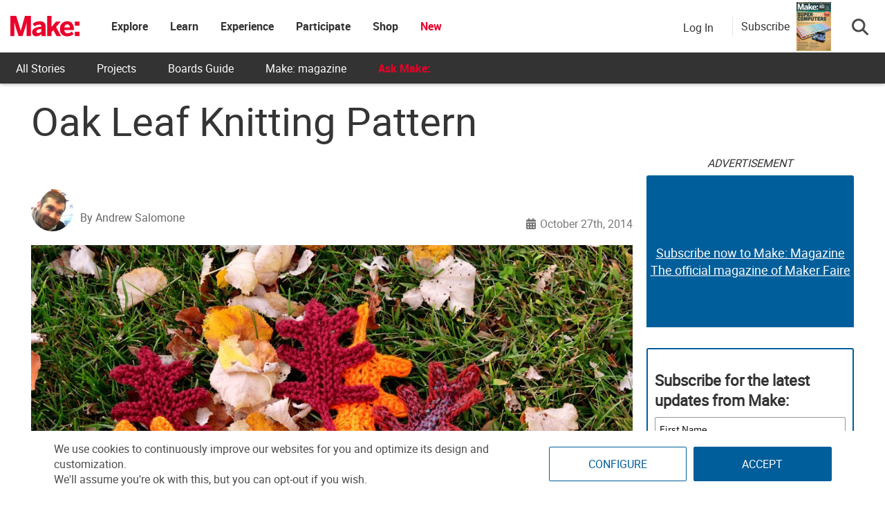

--- FILE ---
content_type: text/html; charset=utf-8
request_url: https://www.google.com/recaptcha/api2/aframe
body_size: 165
content:
<!DOCTYPE HTML><html><head><meta http-equiv="content-type" content="text/html; charset=UTF-8"></head><body><script nonce="s8cqSIkFYQuRfR2CRQgnpw">/** Anti-fraud and anti-abuse applications only. See google.com/recaptcha */ try{var clients={'sodar':'https://pagead2.googlesyndication.com/pagead/sodar?'};window.addEventListener("message",function(a){try{if(a.source===window.parent){var b=JSON.parse(a.data);var c=clients[b['id']];if(c){var d=document.createElement('img');d.src=c+b['params']+'&rc='+(localStorage.getItem("rc::a")?sessionStorage.getItem("rc::b"):"");window.document.body.appendChild(d);sessionStorage.setItem("rc::e",parseInt(sessionStorage.getItem("rc::e")||0)+1);localStorage.setItem("rc::h",'1768922519236');}}}catch(b){}});window.parent.postMessage("_grecaptcha_ready", "*");}catch(b){}</script></body></html>

--- FILE ---
content_type: text/javascript;charset=UTF-8
request_url: https://make.activehosted.com/f/embed.php?id=19
body_size: 9766
content:
window.cfields = [];
window._show_thank_you = function(id, message, trackcmp_url, email) {
    var form = document.getElementById('_form_' + id + '_'), thank_you = form.querySelector('._form-thank-you');
    form.querySelector('._form-content').style.display = 'none';
    thank_you.innerHTML = message;
    thank_you.style.display = 'block';
    const vgoAlias = typeof visitorGlobalObjectAlias === 'undefined' ? 'vgo' : visitorGlobalObjectAlias;
    var visitorObject = window[vgoAlias];
    if (email && typeof visitorObject !== 'undefined') {
        visitorObject('setEmail', email);
        visitorObject('update');
    } else if (typeof(trackcmp_url) != 'undefined' && trackcmp_url) {
        // Site tracking URL to use after inline form submission.
        _load_script(trackcmp_url);
    }
    if (typeof window._form_callback !== 'undefined') window._form_callback(id);
    thank_you.setAttribute('tabindex', '-1');
    thank_you.focus();
};
window._show_unsubscribe = function(id, message, trackcmp_url, email) {
    var form = document.getElementById('_form_' + id + '_'), unsub = form.querySelector('._form-thank-you');
    var branding = form.querySelector('._form-branding');
    if (branding) {
        branding.style.display = 'none';
    }
    form.querySelector('._form-content').style.display = 'none';
    unsub.style.display = 'block';
    form.insertAdjacentHTML('afterend', message)
    const vgoAlias = typeof visitorGlobalObjectAlias === 'undefined' ? 'vgo' : visitorGlobalObjectAlias;
    var visitorObject = window[vgoAlias];
    if (email && typeof visitorObject !== 'undefined') {
        visitorObject('setEmail', email);
        visitorObject('update');
    } else if (typeof(trackcmp_url) != 'undefined' && trackcmp_url) {
        // Site tracking URL to use after inline form submission.
        _load_script(trackcmp_url);
    }
    if (typeof window._form_callback !== 'undefined') window._form_callback(id);
};
window._show_error = function(id, message, html) {
    var form = document.getElementById('_form_' + id + '_'),
        err = document.createElement('div'),
        button = form.querySelector('button[type="submit"]'),
        old_error = form.querySelector('._form_error');
    if (old_error) old_error.parentNode.removeChild(old_error);
    err.innerHTML = message;
    err.className = '_error-inner _form_error _no_arrow';
    var wrapper = document.createElement('div');
    wrapper.className = '_form-inner _show_be_error';
    wrapper.appendChild(err);
    button.parentNode.insertBefore(wrapper, button);
    var submitButton = form.querySelector('[id^="_form"][id$="_submit"]');
    submitButton.disabled = false;
    submitButton.classList.remove('processing');
    if (html) {
        var div = document.createElement('div');
        div.className = '_error-html';
        div.innerHTML = html;
        err.appendChild(div);
    }
};
window._show_pc_confirmation = function(id, header, detail, show, email) {
    var form = document.getElementById('_form_' + id + '_'), pc_confirmation = form.querySelector('._form-pc-confirmation');
    if (pc_confirmation.style.display === 'none') {
        form.querySelector('._form-content').style.display = 'none';
        pc_confirmation.innerHTML = "<div class='_form-title'>" + header + "</div>" + "<p>" + detail + "</p>" +
        "<button class='_submit' id='hideButton'>Manage preferences</button>";
        pc_confirmation.style.display = 'block';
        var mp = document.querySelector('input[name="mp"]');
        mp.value = '0';
    } else {
        form.querySelector('._form-content').style.display = 'inline';
        pc_confirmation.style.display = 'none';
    }

    var hideButton = document.getElementById('hideButton');
    // Add event listener to the button
    hideButton.addEventListener('click', function() {
        var submitButton = document.querySelector('#_form_19_submit');
        submitButton.disabled = false;
        submitButton.classList.remove('processing');
        var mp = document.querySelector('input[name="mp"]');
        mp.value = '1';
        const cacheBuster = new URL(window.location.href);
        cacheBuster.searchParams.set('v', new Date().getTime());
        window.location.href = cacheBuster.toString();
    });

    const vgoAlias = typeof visitorGlobalObjectAlias === 'undefined' ? 'vgo' : visitorGlobalObjectAlias;
    var visitorObject = window[vgoAlias];
    if (email && typeof visitorObject !== 'undefined') {
        visitorObject('setEmail', email);
        visitorObject('update');
    } else if (typeof(trackcmp_url) != 'undefined' && trackcmp_url) {
        // Site tracking URL to use after inline form submission.
        _load_script(trackcmp_url);
    }
    if (typeof window._form_callback !== 'undefined') window._form_callback(id);
};
window._load_script = function(url, callback, isSubmit) {
    var head = document.querySelector('head'), script = document.createElement('script'), r = false;
    var submitButton = document.querySelector('#_form_19_submit');
    script.charset = 'utf-8';
    script.src = url;
    if (callback) {
        script.onload = script.onreadystatechange = function() {
            if (!r && (!this.readyState || this.readyState == 'complete')) {
                r = true;
                callback();
            }
        };
    }
    script.onerror = function() {
        if (isSubmit) {
            if (script.src.length > 10000) {
                _show_error("696F9D7DE5AB7", "Sorry, your submission failed. Please shorten your responses and try again.");
            } else {
                _show_error("696F9D7DE5AB7", "Sorry, your submission failed. Please try again.");
            }
            submitButton.disabled = false;
            submitButton.classList.remove('processing');
        }
    }

    head.appendChild(script);
};
(function() {
    var iti;
    if (window.location.search.search("excludeform") !== -1) return false;
    var getCookie = function(name) {
        var match = document.cookie.match(new RegExp('(^|; )' + name + '=([^;]+)'));
        return match ? match[2] : localStorage.getItem(name);
    }
    var setCookie = function(name, value) {
        var now = new Date();
        var time = now.getTime();
        var expireTime = time + 1000 * 60 * 60 * 24 * 365;
        now.setTime(expireTime);
        document.cookie = name + '=' + value + '; expires=' + now + ';path=/; Secure; SameSite=Lax;';
        localStorage.setItem(name, value);
    }
    var addEvent = function(element, event, func) {
        if (element.addEventListener) {
            element.addEventListener(event, func);
        } else {
            var oldFunc = element['on' + event];
            element['on' + event] = function() {
                oldFunc.apply(this, arguments);
                func.apply(this, arguments);
            };
        }
    }
    var _removed = false;
    var _form_output = '\<style\>@import url(https:\/\/fonts.bunny.net\/css?family=ibm-plex-sans:400,600);\<\/style\>\<style\>\n#_form_696F9D7DE5AB7_{font-size:14px;line-height:1.6;font-family:arial, helvetica, sans-serif;margin:0}._form_hide{display:none;visibility:hidden}._form_show{display:block;visibility:visible}#_form_696F9D7DE5AB7_._form-top{top:0}#_form_696F9D7DE5AB7_._form-bottom{bottom:0}#_form_696F9D7DE5AB7_._form-left{left:0}#_form_696F9D7DE5AB7_._form-right{right:0}#_form_696F9D7DE5AB7_ input[type=\"text\"],#_form_696F9D7DE5AB7_ input[type=\"tel\"],#_form_696F9D7DE5AB7_ input[type=\"date\"],#_form_696F9D7DE5AB7_ textarea{padding:6px;height:auto;border:#979797 1px solid;border-radius:4px;color:#000 !important;font-size:14px;-webkit-box-sizing:border-box;-moz-box-sizing:border-box;box-sizing:border-box}#_form_696F9D7DE5AB7_ textarea{resize:none}#_form_696F9D7DE5AB7_ ._submit{-webkit-appearance:none;cursor:pointer;font-family:arial, sans-serif;font-size:14px;text-align:center;background:#005E9A !important;border:0 !important;-moz-border-radius:4px !important;-webkit-border-radius:4px !important;border-radius:4px !important;color:#FFFFFF !important;padding:10px !important}#_form_696F9D7DE5AB7_ ._submit:disabled{cursor:not-allowed;opacity:0.4}#_form_696F9D7DE5AB7_ ._submit.processing{position:relative}#_form_696F9D7DE5AB7_ ._submit.processing::before{content:\"\";width:1em;height:1em;position:absolute;z-index:1;top:50%;left:50%;border:double 3px transparent;border-radius:50%;background-image:linear-gradient(#005E9A, #005E9A), conic-gradient(#005E9A, #FFFFFF);background-origin:border-box;background-clip:content-box, border-box;animation:1200ms ease 0s infinite normal none running _spin}#_form_696F9D7DE5AB7_ ._submit.processing::after{content:\"\";position:absolute;top:0;bottom:0;left:0;right:0}@keyframes _spin{0%{transform:translate(-50%, -50%) rotate(90deg)}100%{transform:translate(-50%, -50%) rotate(450deg)}}#_form_696F9D7DE5AB7_ ._close-icon{cursor:pointer;background-image:url(\"https:\/\/d226aj4ao1t61q.cloudfront.net\/esfkyjh1u_forms-close-dark.png\");background-repeat:no-repeat;background-size:14.2px 14.2px;position:absolute;display:block;top:11px;right:9px;overflow:hidden;width:16.2px;height:16.2px}#_form_696F9D7DE5AB7_ ._close-icon:before{position:relative}#_form_696F9D7DE5AB7_ ._form-body{margin-bottom:30px}#_form_696F9D7DE5AB7_ ._form-image-left{width:150px;float:left}#_form_696F9D7DE5AB7_ ._form-content-right{margin-left:164px}#_form_696F9D7DE5AB7_ ._form-branding{color:#fff;font-size:10px;clear:both;text-align:left;margin-top:30px;font-weight:100}#_form_696F9D7DE5AB7_ ._form-branding ._logo{display:block;width:130px;height:14px;margin-top:6px;background-image:url(\"https:\/\/d226aj4ao1t61q.cloudfront.net\/hh9ujqgv5_aclogo_li.png\");background-size:130px auto;background-repeat:no-repeat}#_form_696F9D7DE5AB7_ .form-sr-only{position:absolute;width:1px;height:1px;padding:0;margin:-1px;overflow:hidden;clip:rect(0, 0, 0, 0);border:0}#_form_696F9D7DE5AB7_ ._form-label,#_form_696F9D7DE5AB7_ ._form_element ._form-label{font-weight:bold;margin-bottom:5px;display:block}#_form_696F9D7DE5AB7_._dark ._form-branding{color:#333}#_form_696F9D7DE5AB7_._dark ._form-branding ._logo{background-image:url(\"https:\/\/d226aj4ao1t61q.cloudfront.net\/jftq2c8s_aclogo_dk.png\")}#_form_696F9D7DE5AB7_ ._form_element{position:relative;margin-bottom:10px;font-size:0;max-width:100%}#_form_696F9D7DE5AB7_ ._form_element *{font-size:14px}#_form_696F9D7DE5AB7_ ._form_element._clear{clear:both;width:100%;float:none}#_form_696F9D7DE5AB7_ ._form_element._clear:after{clear:left}#_form_696F9D7DE5AB7_ ._form_element input[type=\"text\"],#_form_696F9D7DE5AB7_ ._form_element input[type=\"date\"],#_form_696F9D7DE5AB7_ ._form_element select,#_form_696F9D7DE5AB7_ ._form_element textarea:not(.g-recaptcha-response){display:block;width:100%;-webkit-box-sizing:border-box;-moz-box-sizing:border-box;box-sizing:border-box;font-family:inherit}#_form_696F9D7DE5AB7_ ._field-wrapper{position:relative}#_form_696F9D7DE5AB7_ ._inline-style{float:left}#_form_696F9D7DE5AB7_ ._inline-style input[type=\"text\"]{width:150px}#_form_696F9D7DE5AB7_ ._inline-style:not(._clear){margin-right:20px}#_form_696F9D7DE5AB7_ ._form_element img._form-image{max-width:100%}#_form_696F9D7DE5AB7_ ._form_element ._form-fieldset{border:0;padding:0.01em 0 0 0;margin:0;min-width:0}#_form_696F9D7DE5AB7_ ._clear-element{clear:left}#_form_696F9D7DE5AB7_ ._full_width{width:100%}#_form_696F9D7DE5AB7_ ._form_full_field{display:block;width:100%;margin-bottom:10px}#_form_696F9D7DE5AB7_ input[type=\"text\"]._has_error,#_form_696F9D7DE5AB7_ textarea._has_error{border:#F37C7B 1px solid}#_form_696F9D7DE5AB7_ input[type=\"checkbox\"]._has_error{outline:#F37C7B 1px solid}#_form_696F9D7DE5AB7_ ._show_be_error{float:left}#_form_696F9D7DE5AB7_ ._error{display:block;position:absolute;font-size:14px;z-index:10000001}#_form_696F9D7DE5AB7_ ._error._above{padding-bottom:4px;bottom:39px;right:0}#_form_696F9D7DE5AB7_ ._error._below{padding-top:8px;top:100%;right:0}#_form_696F9D7DE5AB7_ ._error._above ._error-arrow{bottom:-4px;right:15px;border-left:8px solid transparent;border-right:8px solid transparent;border-top:8px solid #FFDDDD}#_form_696F9D7DE5AB7_ ._error._below ._error-arrow{top:0;right:15px;border-left:8px solid transparent;border-right:8px solid transparent;border-bottom:8px solid #FFDDDD}#_form_696F9D7DE5AB7_ ._error-inner{padding:12px 12px 12px 36px;background-color:#FFDDDD;background-image:url(\"data:image\/svg+xml,%3Csvg width=\'16\' height=\'16\' viewBox=\'0 0 16 16\' fill=\'none\' xmlns=\'http:\/\/www.w3.org\/2000\/svg\'%3E%3Cpath fill-rule=\'evenodd\' clip-rule=\'evenodd\' d=\'M16 8C16 12.4183 12.4183 16 8 16C3.58172 16 0 12.4183 0 8C0 3.58172 3.58172 0 8 0C12.4183 0 16 3.58172 16 8ZM9 3V9H7V3H9ZM9 13V11H7V13H9Z\' fill=\'%23CA0000\'\/%3E%3C\/svg%3E\");background-repeat:no-repeat;background-position:12px center;font-size:14px;font-family:arial, sans-serif;font-weight:600;line-height:16px;color:#000;text-align:center;text-decoration:none;-webkit-border-radius:4px;-moz-border-radius:4px;border-radius:4px;box-shadow:0 1px 4px rgba(31, 33, 41, 0.298295)}@media only screen and (max-width:319px){#_form_696F9D7DE5AB7_ ._error-inner{padding:7px 7px 7px 25px;font-size:12px;line-height:12px;background-position:4px center;max-width:100px;white-space:nowrap;overflow:hidden;text-overflow:ellipsis}}#_form_696F9D7DE5AB7_ ._error-inner._form_error{margin-bottom:5px;text-align:left}#_form_696F9D7DE5AB7_ ._button-wrapper ._error-inner._form_error{position:static}#_form_696F9D7DE5AB7_ ._error-inner._no_arrow{margin-bottom:10px}#_form_696F9D7DE5AB7_ ._error-arrow{position:absolute;width:0;height:0}#_form_696F9D7DE5AB7_ ._error-html{margin-bottom:10px}.pika-single{z-index:10000001 !important}#_form_696F9D7DE5AB7_ input[type=\"text\"].datetime_date{width:69%;display:inline}#_form_696F9D7DE5AB7_ select.datetime_time{width:29%;display:inline;height:32px}#_form_696F9D7DE5AB7_ input[type=\"date\"].datetime_date{width:69%;display:inline-flex}#_form_696F9D7DE5AB7_ input[type=\"time\"].datetime_time{width:29%;display:inline-flex}@media (min-width:320px) and (max-width:667px){::-webkit-scrollbar{display:none}#_form_696F9D7DE5AB7_{margin:0;width:100%;min-width:100%;max-width:100%;box-sizing:border-box}#_form_696F9D7DE5AB7_ *{-webkit-box-sizing:border-box;-moz-box-sizing:border-box;box-sizing:border-box;font-size:1em}#_form_696F9D7DE5AB7_ ._form-content{margin:0;width:100%}#_form_696F9D7DE5AB7_ ._form-inner{display:block;min-width:100%}#_form_696F9D7DE5AB7_ ._form-title,#_form_696F9D7DE5AB7_ ._inline-style{margin-top:0;margin-right:0;margin-left:0}#_form_696F9D7DE5AB7_ ._form-title{font-size:1.2em}#_form_696F9D7DE5AB7_ ._form_element{margin:0 0 20px;padding:0;width:100%}#_form_696F9D7DE5AB7_ ._form-element,#_form_696F9D7DE5AB7_ ._inline-style,#_form_696F9D7DE5AB7_ input[type=\"text\"],#_form_696F9D7DE5AB7_ label,#_form_696F9D7DE5AB7_ p,#_form_696F9D7DE5AB7_ textarea:not(.g-recaptcha-response){float:none;display:block;width:100%}#_form_696F9D7DE5AB7_ ._row._checkbox-radio label{display:inline}#_form_696F9D7DE5AB7_ ._row,#_form_696F9D7DE5AB7_ p,#_form_696F9D7DE5AB7_ label{margin-bottom:0.7em;width:100%}#_form_696F9D7DE5AB7_ ._row input[type=\"checkbox\"],#_form_696F9D7DE5AB7_ ._row input[type=\"radio\"]{margin:0 !important;vertical-align:middle !important}#_form_696F9D7DE5AB7_ ._row input[type=\"checkbox\"]+span label{display:inline}#_form_696F9D7DE5AB7_ ._row span label{margin:0 !important;width:initial !important;vertical-align:middle !important}#_form_696F9D7DE5AB7_ ._form-image{max-width:100%;height:auto !important}#_form_696F9D7DE5AB7_ input[type=\"text\"]{padding-left:10px;padding-right:10px;font-size:16px;line-height:1.3em;-webkit-appearance:none}#_form_696F9D7DE5AB7_ input[type=\"radio\"],#_form_696F9D7DE5AB7_ input[type=\"checkbox\"]{display:inline-block;width:1.3em;height:1.3em;font-size:1em;margin:0 0.3em 0 0;vertical-align:baseline}#_form_696F9D7DE5AB7_ button[type=\"submit\"]{padding:20px;font-size:1.5em}#_form_696F9D7DE5AB7_ ._inline-style{margin:20px 0 0 !important}#_form_696F9D7DE5AB7_ ._inline-style input[type=\"text\"]{width:100%}}#_form_696F9D7DE5AB7_ .sms_consent_checkbox{position:relative;width:100%;display:flex;align-items:flex-start;padding:20px 0}#_form_696F9D7DE5AB7_ .sms_consent_checkbox input[type=\"checkbox\"]{float:left;margin:5px 10px 10px 0}#_form_696F9D7DE5AB7_ .sms_consent_checkbox .sms_consent_message{display:inline;float:left;text-align:left;margin-bottom:10px;font-size:14px;color:#7D8799}#_form_696F9D7DE5AB7_ .sms_consent_checkbox .sms_consent_message.sms_consent_mini{width:90%}#_form_696F9D7DE5AB7_ .sms_consent_checkbox ._error._above{right:auto;bottom:0}#_form_696F9D7DE5AB7_ .sms_consent_checkbox ._error._above ._error-arrow{right:auto;left:5px}@media (min-width:320px) and (max-width:667px){#_form_696F9D7DE5AB7_ .sms_consent_checkbox ._error._above{top:-30px;left:0;bottom:auto}}#_form_696F9D7DE5AB7_ .field-required{color:#FF0000}#_form_696F9D7DE5AB7_{position:relative;text-align:left;margin:25px auto 0;padding:20px;-webkit-box-sizing:border-box;-moz-box-sizing:border-box;box-sizing:border-box;background:#FFFFFF !important;border:0;max-width:500px;-moz-border-radius:0px !important;-webkit-border-radius:0px !important;border-radius:0px !important;color:#000000}#_form_696F9D7DE5AB7_ ._show_be_error{min-width:100%}#_form_696F9D7DE5AB7_._inline-form,#_form_696F9D7DE5AB7_._inline-form ._form-content{font-family:\"IBM Plex Sans\", Helvetica, sans-serif}#_form_696F9D7DE5AB7_._inline-form ._row span:not(.field-required),#_form_696F9D7DE5AB7_._inline-form ._row label{font-family:\"IBM Plex Sans\", Helvetica, sans-serif;font-size:14px;font-weight:400;line-height:1.6em}#_form_696F9D7DE5AB7__inlineform input[type=\"text\"],#_form_696F9D7DE5AB7__inlineform input[type=\"date\"],#_form_696F9D7DE5AB7__inlineform input[type=\"tel\"],#_form_696F9D7DE5AB7__inlineform select,#_form_696F9D7DE5AB7__inlineform textarea:not(.g-recaptcha-response){font-family:\"IBM Plex Sans\", Helvetica, sans-serif;font-size:14px;font-weight:400;font-color:#000000;line-height:1.6em}#_form_696F9D7DE5AB7_._inline-form ._html-code *:not(h1, h2, h3, h4, h5, h6),#_form_696F9D7DE5AB7_._inline-form .sms_consent_message,#_form_696F9D7DE5AB7_._inline-form ._form-thank-you{font-family:\"IBM Plex Sans\", Helvetica, sans-serif}#_form_696F9D7DE5AB7_._inline-form ._form-label,#_form_696F9D7DE5AB7_._inline-form ._form-emailidentifier,#_form_696F9D7DE5AB7_._inline-form ._form-checkbox-option-label{font-family:\"IBM Plex Sans\", Helvetica, sans-serif;font-size:14px;font-weight:700;line-height:1.6em}#_form_696F9D7DE5AB7_._inline-form ._submit{margin-top:12px;font-family:\"IBM Plex Sans\", Helvetica, sans-serif}#_form_696F9D7DE5AB7_._inline-form ._html-code h1,#_form_696F9D7DE5AB7_._inline-form ._html-code h2,#_form_696F9D7DE5AB7_._inline-form ._html-code h3,#_form_696F9D7DE5AB7_._inline-form ._html-code h4,#_form_696F9D7DE5AB7_._inline-form ._html-code h5,#_form_696F9D7DE5AB7_._inline-form ._html-code h6,#_form_696F9D7DE5AB7_._inline-form ._form-title{font-size:22px;line-height:normal;font-weight:600;margin-bottom:0;display:block}#_form_696F9D7DE5AB7_._inline-form ._form-branding{font-family:\"IBM Plex Sans\", Helvetica, sans-serif;font-size:13px;font-weight:100;font-style:normal;text-decoration:none}#_form_696F9D7DE5AB7_:before,#_form_696F9D7DE5AB7_:after{content:\" \";display:table}#_form_696F9D7DE5AB7_:after{clear:both}#_form_696F9D7DE5AB7_._inline-style{width:auto;display:inline-block}#_form_696F9D7DE5AB7_._inline-style input[type=\"text\"],#_form_696F9D7DE5AB7_._inline-style input[type=\"date\"]{padding:10px 12px}#_form_696F9D7DE5AB7_._inline-style button._inline-style{position:relative;top:27px}#_form_696F9D7DE5AB7_._inline-style p{margin:0}#_form_696F9D7DE5AB7_._inline-style ._button-wrapper{position:relative;margin:16px 12.5px 0 20px}#_form_696F9D7DE5AB7_._inline-style ._button-wrapper:not(._clear){margin:0}#_form_696F9D7DE5AB7_ ._form-thank-you{position:relative;left:0;right:0;text-align:center;font-size:18px}#_form_696F9D7DE5AB7_ ._form-pc-confirmation ._submit{margin-top:16px}@media (min-width:320px) and (max-width:667px){#_form_696F9D7DE5AB7_._inline-form._inline-style ._inline-style._button-wrapper{margin-top:20px !important;margin-left:0 !important}}#_form_696F9D7DE5AB7_ .iti{width:100%}#_form_696F9D7DE5AB7_ .iti.iti--allow-dropdown.iti--separate-dial-code{width:100%}#_form_696F9D7DE5AB7_ .iti input{width:100%;border:#979797 1px solid;border-radius:4px}#_form_696F9D7DE5AB7_ .iti--separate-dial-code .iti__selected-flag{background-color:#FFFFFF;border-radius:4px}#_form_696F9D7DE5AB7_ .iti--separate-dial-code .iti__selected-flag:hover{background-color:rgba(0, 0, 0, 0.05)}#_form_696F9D7DE5AB7_ .iti__country-list{border-radius:4px;margin-top:4px;min-width:460px}#_form_696F9D7DE5AB7_ .iti__country-list--dropup{margin-bottom:4px}#_form_696F9D7DE5AB7_ .phone-error-hidden{display:none}#_form_696F9D7DE5AB7_ .phone-error{color:#E40E49}#_form_696F9D7DE5AB7_ .phone-input-error{border:1px solid #E40E49 !important}#_form_696F9D7DE5AB7_._inline-form ._form-content ._form-list-subscriptions-field fieldset{margin:0;margin-bottom:1.1428571429em;border:none;padding:0}#_form_696F9D7DE5AB7_._inline-form ._form-content ._form-list-subscriptions-field fieldset:last-child{margin-bottom:0}#_form_696F9D7DE5AB7_._inline-form ._form-content ._form-list-subscriptions-field legend{margin-bottom:1.1428571429em}#_form_696F9D7DE5AB7_._inline-form ._form-content ._form-list-subscriptions-field label{display:flex;align-items:flex-start;justify-content:flex-start;margin-bottom:0.8571428571em}#_form_696F9D7DE5AB7_._inline-form ._form-content ._form-list-subscriptions-field label:last-child{margin-bottom:0}#_form_696F9D7DE5AB7_._inline-form ._form-content ._form-list-subscriptions-field input{margin:0;margin-right:8px}#_form_696F9D7DE5AB7_._inline-form ._form-content ._form-list-subscriptions-field ._form-checkbox-option-label{display:block;font-weight:400;margin-top:-4px}#_form_696F9D7DE5AB7_._inline-form ._form-content ._form-list-subscriptions-field ._form-checkbox-option-label-with-description{display:block;font-weight:700;margin-top:-4px}#_form_696F9D7DE5AB7_._inline-form ._form-content ._form-list-subscriptions-field ._form-checkbox-option-description{margin:0;font-size:0.8571428571em}#_form_696F9D7DE5AB7_._inline-form ._form-content ._form-list-subscriptions-field ._form-subscriptions-unsubscribe-all-description{line-height:normal;margin-top:-2px}\n#_form_696F9D7DE5AB7_._form_19{width:100%;margin:0px auto;border:solid 2px #005E9A !important;padding:10px;border-radius:3px !important}#_form_696F9D7DE5AB7_._form_19 label{display:none !important}#_form_696F9D7DE5AB7_._form_19 ._submit{font-family:\"Roboto\" !important;height:auto;width:100%;border-radius:2px !important}#_form_696F9D7DE5AB7_ ._x64850881 ._form-title{font-family:Roboto;color:#333}#_form_696F9D7DE5AB7_._form_19 input{border-radius:2px !important}\<\/style\>\n\<form method=\"POST\" action=\"https://make.activehosted.com\/proc.php\" id=\"_form_696F9D7DE5AB7_\" class=\"_form _form_19 _inline-form  _dark\" novalidate data-styles-version=\"5\"\>\n    \<input type=\"hidden\" name=\"u\" value=\"696F9D7DE5AB7\" \/\>\n    \<input type=\"hidden\" name=\"f\" value=\"19\" \/\>\n    \<input type=\"hidden\" name=\"s\" \/\>\n    \<input type=\"hidden\" name=\"c\" value=\"0\" \/\>\n    \<input type=\"hidden\" name=\"m\" value=\"0\" \/\>\n    \<input type=\"hidden\" name=\"act\" value=\"sub\" \/\>\n    \<input type=\"hidden\" name=\"v\" value=\"2\" \/\>\n    \<input type=\"hidden\" name=\"or\" value=\"71adbc76-af73-49a6-9aad-4ed2f633bc79\" \/\>\n    \<div class=\"_form-content\"\>\n                            \<div class=\"_form_element _x64850881 _full_width _clear\" \>\n                            \<h2 class=\"_form-title\"\>Subscribe for the latest updates from Make:\<\/h2\>\n                    \<\/div\>\n                            \<div class=\"_form_element _x40558745 _full_width \" \>\n                            \<label for=\"firstname\" class=\"_form-label\"\>\n                                            First Name                                    \<\/label\>\n                \<div class=\"_field-wrapper\"\>\n                    \<input type=\"text\" id=\"firstname\" name=\"firstname\" placeholder=\"First Name\" \/\>\n                \<\/div\>\n                    \<\/div\>\n                            \<div class=\"_form_element _x86218699 _full_width \" \>\n                            \<label for=\"lastname\" class=\"_form-label\"\>\n                                            Last Name                                    \<\/label\>\n                \<div class=\"_field-wrapper\"\>\n                    \<input type=\"text\" id=\"lastname\" name=\"lastname\" placeholder=\"Last Name\" \/\>\n                \<\/div\>\n                    \<\/div\>\n                            \<div class=\"_form_element _x00631129 _full_width \" \>\n                            \<label for=\"email\" class=\"_form-label\"\>\n                                            Email\<span class=\"field-required\"\>*\<\/span\>                                    \<\/label\>\n                \<div class=\"_field-wrapper\"\>\n                    \<input type=\"text\" id=\"email\" name=\"email\" placeholder=\"Email\" required\/\>\n                \<\/div\>\n                    \<\/div\>\n            \n                                    \<div class=\"_button-wrapper _full_width\"\>\n                \<button id=\"_form_19_submit\" class=\"_submit\" type=\"submit\"\>Submit\<\/button\>\n            \<\/div\>\n                \<div class=\"_clear-element\"\>\<\/div\>\n    \<\/div\>\n    \<div class=\"_form-thank-you\" style=\"display:none;\"\>\<\/div\>\n    \<\/form\>\n';
            var _form_element = null, _form_elements = document.querySelectorAll('._form_19');
        for (var fe = 0; fe < _form_elements.length; fe++) {
            _form_element = _form_elements[fe];
            if (_form_element.innerHTML.trim() === '') break;
            _form_element = null;
        }
        if (!_form_element) {
            _form_element = document.createElement('div');
            if (!document.body) { document.firstChild.appendChild(document.createElement('body')); }
            document.body.appendChild(_form_element);
        }
        _form_element.innerHTML = _form_output;
        var form_to_submit = document.getElementById('_form_696F9D7DE5AB7_');
    var allInputs = form_to_submit.querySelectorAll('input, select, textarea'), tooltips = [], submitted = false;

    var getUrlParam = function(name) {
        if (name.toLowerCase() !== 'email') {
            var params = new URLSearchParams(window.location.search);
            return params.get(name) || false;
        }
        // email is a special case because a plus is valid in the email address
        var qString = window.location.search;
        if (!qString) {
            return false;
        }
        var parameters = qString.substr(1).split('&');
        for (var i = 0; i < parameters.length; i++) {
            var parameter = parameters[i].split('=');
            if (parameter[0].toLowerCase() === 'email') {
                return parameter[1] === undefined ? true : decodeURIComponent(parameter[1]);
            }
        }
        return false;
    };

    var acctDateFormat = "%m/%d/%Y";
    var getNormalizedDate = function(date, acctFormat) {
        var decodedDate = decodeURIComponent(date);
        if (acctFormat && acctFormat.match(/(%d|%e).*%m/gi) !== null) {
            return decodedDate.replace(/(\d{2}).*(\d{2}).*(\d{4})/g, '$3-$2-$1');
        } else if (Date.parse(decodedDate)) {
            var dateObj = new Date(decodedDate);
            var year = dateObj.getFullYear();
            var month = dateObj.getMonth() + 1;
            var day = dateObj.getDate();
            return `${year}-${month < 10 ? `0${month}` : month}-${day < 10 ? `0${day}` : day}`;
        }
        return false;
    };

    var getNormalizedTime = function(time) {
        var hour, minutes;
        var decodedTime = decodeURIComponent(time);
        var timeParts = Array.from(decodedTime.matchAll(/(\d{1,2}):(\d{1,2})\W*([AaPp][Mm])?/gm))[0];
        if (timeParts[3]) { // 12 hour format
            var isPM = timeParts[3].toLowerCase() === 'pm';
            if (isPM) {
                hour = parseInt(timeParts[1]) === 12 ? '12' : `${parseInt(timeParts[1]) + 12}`;
            } else {
                hour = parseInt(timeParts[1]) === 12 ? '0' : timeParts[1];
            }
        } else { // 24 hour format
            hour = timeParts[1];
        }
        var normalizedHour = parseInt(hour) < 10 ? `0${parseInt(hour)}` : hour;
        var minutes = timeParts[2];
        return `${normalizedHour}:${minutes}`;
    };

    for (var i = 0; i < allInputs.length; i++) {
        var regexStr = "field\\[(\\d+)\\]";
        var results = new RegExp(regexStr).exec(allInputs[i].name);
        if (results != undefined) {
            allInputs[i].dataset.name = allInputs[i].name.match(/\[time\]$/)
                ? `${window.cfields[results[1]]}_time`
                : window.cfields[results[1]];
        } else {
            allInputs[i].dataset.name = allInputs[i].name;
        }
        var fieldVal = getUrlParam(allInputs[i].dataset.name);

        if (fieldVal) {
            if (allInputs[i].dataset.autofill === "false") {
                continue;
            }
            if (allInputs[i].type == "radio" || allInputs[i].type == "checkbox") {
                if (allInputs[i].value == fieldVal) {
                    allInputs[i].checked = true;
                }
            } else if (allInputs[i].type == "date") {
                allInputs[i].value = getNormalizedDate(fieldVal, acctDateFormat);
            } else if (allInputs[i].type == "time") {
                allInputs[i].value = getNormalizedTime(fieldVal);
            } else {
                allInputs[i].value = fieldVal;
            }
        }
    }

    var remove_tooltips = function() {
        for (var i = 0; i < tooltips.length; i++) {
            tooltips[i].tip.parentNode.removeChild(tooltips[i].tip);
        }
        tooltips = [];
    };
    var remove_tooltip = function(elem) {
        for (var i = 0; i < tooltips.length; i++) {
            if (tooltips[i].elem === elem) {
                tooltips[i].tip.parentNode.removeChild(tooltips[i].tip);
                tooltips.splice(i, 1);
                return;
            }
        }
    };
    var create_tooltip = function(elem, text) {
        var tooltip = document.createElement('div'),
            arrow = document.createElement('div'),
            inner = document.createElement('div'), new_tooltip = {};
        tooltip.id = `${elem.id}-error`;
        tooltip.setAttribute('role', 'alert')
        if (elem.type != 'radio' && (elem.type != 'checkbox' || elem.name === 'sms_consent')) {
            tooltip.className = '_error';
            arrow.className = '_error-arrow';
            inner.className = '_error-inner';
            inner.innerHTML = text;
            tooltip.appendChild(arrow);
            tooltip.appendChild(inner);
            elem.parentNode.appendChild(tooltip);
        } else {
            tooltip.className = '_error-inner _no_arrow';
            tooltip.innerHTML = text;
            elem.parentNode.insertBefore(tooltip, elem);
            new_tooltip.no_arrow = true;
        }
        new_tooltip.tip = tooltip;
        new_tooltip.elem = elem;
        tooltips.push(new_tooltip);
        return new_tooltip;
    };
    var resize_tooltip = function(tooltip) {
        var rect = tooltip.elem.getBoundingClientRect();
        var doc = document.documentElement,
            scrollPosition = rect.top - ((window.pageYOffset || doc.scrollTop)  - (doc.clientTop || 0));
        if (scrollPosition < 40) {
            tooltip.tip.className = tooltip.tip.className.replace(/ ?(_above|_below) ?/g, '') + ' _below';
        } else {
            tooltip.tip.className = tooltip.tip.className.replace(/ ?(_above|_below) ?/g, '') + ' _above';
        }
    };
    var resize_tooltips = function() {
        if (_removed) return;
        for (var i = 0; i < tooltips.length; i++) {
            if (!tooltips[i].no_arrow) resize_tooltip(tooltips[i]);
        }
    };
    var validate_field = function(elem, remove) {
        var tooltip = null, value = elem.value, no_error = true;
        remove ? remove_tooltip(elem) : false;
        elem.removeAttribute('aria-invalid');
        elem.removeAttribute('aria-describedby');
        if (elem.type != 'checkbox') elem.className = elem.className.replace(/ ?_has_error ?/g, '');
        if (elem.getAttribute('required') !== null) {
            if (elem.type == 'radio' || (elem.type == 'checkbox' && /any/.test(elem.className))) {
                var elems = form_to_submit.elements[elem.name];
                if (!(elems instanceof NodeList || elems instanceof HTMLCollection) || elems.length <= 1) {
                    no_error = elem.checked;
                }
                else {
                    no_error = false;
                    for (var i = 0; i < elems.length; i++) {
                        if (elems[i].checked) no_error = true;
                    }
                }
                if (!no_error) {
                    tooltip = create_tooltip(elem, "Please select an option.");
                }
            } else if (elem.type =='checkbox') {
                var elems = form_to_submit.elements[elem.name], found = false, err = [];
                no_error = true;
                for (var i = 0; i < elems.length; i++) {
                    if (elems[i].getAttribute('required') === null) continue;
                    if (!found && elems[i] !== elem) return true;
                    found = true;
                    elems[i].className = elems[i].className.replace(/ ?_has_error ?/g, '');
                    if (!elems[i].checked) {
                        no_error = false;
                        elems[i].className = elems[i].className + ' _has_error';
                        err.push("Checking %s is required".replace("%s", elems[i].value));
                    }
                }
                if (!no_error) {
                    tooltip = create_tooltip(elem, err.join('<br/>'));
                }
            } else if (elem.tagName == 'SELECT') {
                var selected = true;
                if (elem.multiple) {
                    selected = false;
                    for (var i = 0; i < elem.options.length; i++) {
                        if (elem.options[i].selected) {
                            selected = true;
                            break;
                        }
                    }
                } else {
                    for (var i = 0; i < elem.options.length; i++) {
                        if (elem.options[i].selected
                            && (!elem.options[i].value
                            || (elem.options[i].value.match(/\n/g)))
                        ) {
                            selected = false;
                        }
                    }
                }
                if (!selected) {
                    elem.className = elem.className + ' _has_error';
                    no_error = false;
                    tooltip = create_tooltip(elem, "Please select an option.");
                }
            } else if (value === undefined || value === null || value === '') {
                elem.className = elem.className + ' _has_error';
                no_error = false;
                tooltip = create_tooltip(elem, "This field is required.");
            }
        }
        if (no_error && elem.name == 'email') {
            if (!value.match(/^[\+_a-z0-9-'&=]+(\.[\+_a-z0-9-']+)*@[a-z0-9-]+(\.[a-z0-9-]+)*(\.[a-z]{2,})$/i)) {
                elem.className = elem.className + ' _has_error';
                no_error = false;
                tooltip = create_tooltip(elem, "Enter a valid email address.");
            }
        }
        if (no_error && (elem.id == 'phone')) {
            if (elem.value.trim() && typeof iti != 'undefined' && !iti.isValidNumber()) {
                elem.className = elem.className + ' _has_error';
                no_error = false;
                tooltip = create_tooltip(elem, "Enter a valid phone number.");
            }
        }
        if (no_error && /date_field/.test(elem.className)) {
            if (!value.match(/^\d\d\d\d-\d\d-\d\d$/)) {
                elem.className = elem.className + ' _has_error';
                no_error = false;
                tooltip = create_tooltip(elem, "Enter a valid date.");
            }
        }

        if (no_error && elem.name === 'sms_consent') {
            const phoneInput = document.getElementById('phone');
            const consentRequired = phoneInput.attributes.required || phoneInput.value.length > 0;
            const showError =  (consentRequired || !!elem.attributes.required) && !elem.checked;
            if (showError) {
                elem.className = elem.className + ' _has_error';
                no_error = false;
                tooltip = create_tooltip(elem, "Please check this box to continue");
            } else {
                elem.className = elem.className.replace(/ ?_has_error ?/g, '');
            }
        }
        tooltip ? resize_tooltip(tooltip) : false;
        if (!no_error && elem.hasAttribute('id')) {
            elem.setAttribute('aria-invalid', 'true');
            elem.setAttribute('aria-describedby', `${elem.id}-error`);
        }
        return no_error;
    };
    var needs_validate = function(el) {
        if(el.getAttribute('required') !== null){
            return true;
        }
        if((el.name === 'email' || el.id === 'phone' || el.id === 'sms_consent') && el.value !== ""){
            return true;
        }

        return false;
    };
    var validate_form = function(e) {
        var err = form_to_submit.querySelector('._form_error'), no_error = true;
        if (!submitted) {
            submitted = true;
            for (var i = 0, len = allInputs.length; i < len; i++) {
                var input = allInputs[i];
                if (needs_validate(input)) {
                    if (input.type == 'text' || input.type == 'number' || input.type == 'time' || input.type == 'tel') {
                        addEvent(input, 'blur', function() {
                            this.value = this.value.trim();
                            validate_field(this, true);
                        });
                        addEvent(input, 'input', function() {
                            validate_field(this, true);
                        });
                    } else if (input.type == 'radio' || input.type == 'checkbox') {
                        (function(el) {
                            function getElementsArray(name){
                                const value =  form_to_submit.elements[name];
                                if (Array.isArray(value)){
                                    return value;
                                }
                                return [value];
                            }
                            var radios = getElementsArray(el.name);
                            for (var i = 0; i < radios.length; i++) {
                                addEvent(radios[i], 'change', function() {
                                    validate_field(el, true);
                                });
                            }
                        })(input);
                    } else if (input.tagName == 'SELECT') {
                        addEvent(input, 'change', function() {
                            validate_field(this, true);
                        });
                    } else if (input.type == 'textarea'){
                        addEvent(input, 'input', function() {
                            validate_field(this, true);
                        });
                    }
                }
            }
        }
        remove_tooltips();
        for (var i = 0, len = allInputs.length; i < len; i++) {
            var elem = allInputs[i];
            if (needs_validate(elem)) {
                if (elem.tagName.toLowerCase() !== "select") {
                    elem.value = elem.value.trim();
                }
                validate_field(elem) ? true : no_error = false;
            }
        }
        if (!no_error && e) {
            e.preventDefault();
        }
        if (!no_error) {
            const firstFocusableError = form_to_submit.querySelector('._has_error:not([disabled])');
            if (firstFocusableError && typeof firstFocusableError.focus === 'function') {
                firstFocusableError.focus();
            }
        }
        resize_tooltips();
        return no_error;
    };
    addEvent(window, 'resize', resize_tooltips);
    addEvent(window, 'scroll', resize_tooltips);

    var _form_serialize = function(form){if(!form||form.nodeName!=="FORM"){return }var i,j,q=[];for(i=0;i<form.elements.length;i++){if(form.elements[i].name===""){continue}switch(form.elements[i].nodeName){case"INPUT":switch(form.elements[i].type){case"tel":q.push(form.elements[i].name+"="+encodeURIComponent(form.elements[i].previousSibling.querySelector('div.iti__selected-dial-code').innerText)+encodeURIComponent(" ")+encodeURIComponent(form.elements[i].value));break;case"text":case"number":case"date":case"time":case"hidden":case"password":case"button":case"reset":case"submit":q.push(form.elements[i].name+"="+encodeURIComponent(form.elements[i].value));break;case"checkbox":case"radio":if(form.elements[i].checked){q.push(form.elements[i].name+"="+encodeURIComponent(form.elements[i].value))}break;case"file":break}break;case"TEXTAREA":q.push(form.elements[i].name+"="+encodeURIComponent(form.elements[i].value));break;case"SELECT":switch(form.elements[i].type){case"select-one":q.push(form.elements[i].name+"="+encodeURIComponent(form.elements[i].value));break;case"select-multiple":for(j=0;j<form.elements[i].options.length;j++){if(form.elements[i].options[j].selected){q.push(form.elements[i].name+"="+encodeURIComponent(form.elements[i].options[j].value))}}break}break;case"BUTTON":switch(form.elements[i].type){case"reset":case"submit":case"button":q.push(form.elements[i].name+"="+encodeURIComponent(form.elements[i].value));break}break}}return q.join("&")};

    const formSupportsPost = false;
    var form_submit = function(e) {

        e.preventDefault();
        if (validate_form()) {
            if(form_to_submit.querySelector('input[name="phone"]') && typeof iti != 'undefined') {
                form_to_submit.querySelector('input[name="phone"]').value = iti.getNumber();
            }
            // use this trick to get the submit button & disable it using plain javascript
            var submitButton = e.target.querySelector('#_form_19_submit');
            submitButton.disabled = true;
            submitButton.classList.add('processing');
                    var serialized = _form_serialize(document.getElementById('_form_696F9D7DE5AB7_')).replace(/%0A/g, '\\n');
            var err = form_to_submit.querySelector('._form_error');
            err ? err.parentNode.removeChild(err) : false;
            async function submitForm() {
                var formData = new FormData();
                const searchParams = new URLSearchParams(serialized);
                searchParams.forEach((value, key) => {
                    if (key !== 'hideButton') {
                        formData.append(key, value);
                    }
                });
                let request = {
                    headers: {
                        "Accept": "application/json"
                    },
                    body: formData,
                    method: "POST"
                };

                let pageUrlParams = new URLSearchParams(window.location.search);
                if (pageUrlParams.has('t')) {
                    request.headers.Authorization = 'Bearer ' + pageUrlParams.get('t');
                }
                const response = await fetch('https://make.activehosted.com/proc.php?jsonp=true', request);

                return response.json();
            }
            if (formSupportsPost) {
                submitForm().then((data) => {
                    eval(data.js);
                }).catch(() => {
                    _show_error("696F9D7DE5AB7", "Sorry, your submission failed. Please try again.");
                });
            } else {
                _load_script('https://make.activehosted.com/proc.php?' + serialized + '&jsonp=true', null, true);
            }
        }
        return false;
    };
    addEvent(form_to_submit, 'submit', form_submit);
})();


--- FILE ---
content_type: application/javascript
request_url: https://prism.app-us1.com/?a=1000801328&u=https%3A%2F%2Fmakezine.com%2Farticle%2Fmaker-news%2Foak-leaf-knitting-pattern%2F
body_size: 133
content:
window.visitorGlobalObject=window.visitorGlobalObject||window.prismGlobalObject;window.visitorGlobalObject.setVisitorId('fb3ba02a-504f-4817-bf7d-e24e6e30730e', '1000801328');window.visitorGlobalObject.setWhitelistedServices('tracking', '1000801328');

--- FILE ---
content_type: application/javascript; charset=utf-8
request_url: https://fundingchoicesmessages.google.com/f/AGSKWxWX3Kvmo9mcEXVhRA5CQO0rdYPKtW_EhBpWBR5z4qAVymrCXP803aAMFpClTKALoZKjItOHpwUIdArQHZsRtoY4HiqCfEkTHWWl885-5R7OLhTicqnZlDG6pHsKJju5DRzowoHqpX5h0T_gPWDAMnZD-lAhrKDAOz3iODg1Nnqmgd9wM9GmTxoaBiQx/_/adguard./rotatedads1./adblock.js/ads/728x90above_/adplugin.
body_size: -1289
content:
window['c5f8834e-56ef-422b-8488-a5631201d0f9'] = true;